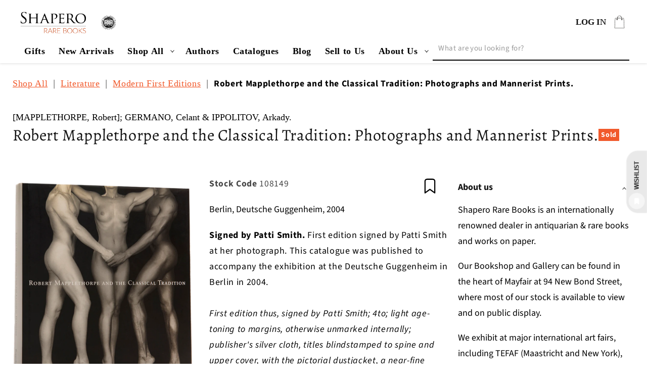

--- FILE ---
content_type: text/css
request_url: https://shapero.com/cdn/shop/t/55/assets/component-slideshow.css?v=113257307700075992961760094621
body_size: 541
content:
slideshow-component{position:relative;display:flex;flex-direction:column}slideshow-component .slideshow.banner{flex-direction:row;flex-wrap:nowrap;margin:0;gap:0;overflow-y:hidden}.slideshow__slide{padding:0;position:relative;display:flex;flex-direction:column;visibility:visible}.slideshow__media.banner__media.mobile.media{display:none}@media screen and (max-width: 749px){.slideshow--placeholder.banner--mobile-bottom.banner--adapt_image .slideshow__media,.slideshow--placeholder.banner--adapt_image:not(.banner--mobile-bottom){height:28rem}.slideshow__media.banner__media.mobile.media{display:block}.slideshow__media.banner__media.desktop.media{display:none}}@media screen and (min-width: 750px){.slideshow--placeholder.banner--adapt_image{height:56rem}}.slideshow__text.banner__box{display:flex;flex-direction:column;justify-content:center;max-width:54.5rem}.slideshow__text>*{max-width:100%}@media screen and (max-width: 749px){slideshow-component.page-width .slideshow__text{border-right:var(--text-boxes-border-width) solid rgba(var(--color-foreground),var(--text-boxes-border-opacity));border-left:var(--text-boxes-border-width) solid rgba(var(--color-foreground),var(--text-boxes-border-opacity))}.banner--mobile-bottom .slideshow__text.banner__box{max-width:100%}.banner--mobile-bottom .slideshow__text-wrapper{flex-grow:1}.banner--mobile-bottom .slideshow__text.banner__box{height:100%}.banner--mobile-bottom .slideshow__text .button{flex-grow:0}.slideshow__text.slideshow__text-mobile--left{align-items:flex-start;text-align:left}.slideshow__text.slideshow__text-mobile--right{align-items:flex-end;text-align:right}}@media screen and (min-width: 750px){.slideshow__text.slideshow__text--left{align-items:flex-start;text-align:left}.slideshow__text.slideshow__text--right{align-items:flex-end;text-align:right}}.slideshow:not(.banner--mobile-bottom) .slideshow__text-wrapper{height:100%}@media screen and (min-width: 750px){.slideshow__text-wrapper.banner__content{height:100%;padding:5rem}}.slideshow__controls{border:.1rem solid rgba(var(--color-foreground),.08)}.slideshow__controls--top{order:2;z-index:1}@media screen and (max-width: 749px){.slideshow__controls--border-radius-mobile{border-bottom-right-radius:var(--text-boxes-radius);border-bottom-left-radius:var(--text-boxes-radius)}}.spaced-section--full-width:last-child slideshow-component:not(.page-width) .slideshow__controls{border-bottom:none}@media screen and (min-width: 750px){.slideshow__controls{position:relative}}slideshow-component:not(.page-width) .slider-buttons{border-right:0;border-left:0}.slideshow__control-wrapper{display:flex}.slideshow__autoplay{position:absolute;right:0;border-left:none;display:flex;justify-content:center;align-items:center}.slideshow.banner .banner__heading.inline-richtext{font-size:32px}@media screen and (max-width: 749px){slideshow-component.page-width .slideshow__autoplay{right:1.5rem}.slideshow.banner .banner__heading.inline-richtext{font-size:26px}}@media screen and (min-width: 750px){.slideshow__autoplay.slider-button{position:inherit;margin-left:.6rem;padding:0 0 0 .6rem;border-left:.1rem solid rgba(var(--color-foreground),.08)}}.slideshow__autoplay .icon.icon-play,.slideshow__autoplay .icon.icon-pause{display:block;position:absolute;opacity:1;transform:scale(1);transition:transform .15s ease,opacity .15s ease;width:.8rem;height:1.2rem}.slideshow__autoplay .icon.icon-play{height:1rem}.slideshow__autoplay path{fill:rgba(var(--color-foreground),.75)}.slideshow__autoplay:hover path{fill:rgb(var(--color-foreground))}@media screen and (forced-colors: active){.slideshow__autoplay path,.slideshow__autoplay:hover path{fill:CanvasText}}.slideshow__autoplay:hover .svg-wrapper{transform:scale(1.1)}.slideshow__autoplay--paused .icon-pause,.slideshow__autoplay:not(.slideshow__autoplay--paused) .icon-play{visibility:hidden;opacity:0;transform:scale(.8)}.slideshow__text.banner__box{background:transparent;color:#fff}.slideshow__text.banner__box *{color:#fff}.slideshow__text.banner__box a.button.button--primary{background:#fff;color:#000;border:1px solid #000;border-radius:3px;height:52px;padding:15px 28px;min-width:unset;font-size:19px}.slider-buttons.slideshow__controls{position:absolute;top:50%;z-index:1;width:95%;transform:translateY(-50%);justify-content:space-between;border:none;left:auto;margin:auto}.slideshow__controls .svg-wrapper,.slideshow__controls .slider-button .icon{width:30px;height:30px;color:#fff}.slideshow__autoplay.slider-button,.slider-counter.slider-counter--dots{display:none}@media screen and (max-width: 749px){.slideshow__text.banner__box *{color:#000}.slideshow__text h2.banner__heading.inline-richtext.h1{font-size:26px}.banner__box>*+.banner__text p{font-size:17px}.slideshow__text.banner__box a.button.button--primary{height:37px;font-size:13px;padding:5px 17px;letter-spacing:0}.slider-buttons.slideshow__controls{display:none}body .banner--mobile-bottom .banner__box{padding:3rem 1.5rem}}
/*# sourceMappingURL=/cdn/shop/t/55/assets/component-slideshow.css.map?v=113257307700075992961760094621 */


--- FILE ---
content_type: text/css
request_url: https://shapero.com/cdn/shop/t/55/assets/section-featured-blog.css?v=164805800014261982691760094621
body_size: -136
content:
.blog-placeholder-svg{height:100%}@media screen and (min-width: 990px){.grid--1-col-desktop .article-card .card__content{text-align:center}}.blog__title{margin:0}.blog__posts.articles-wrapper{margin-bottom:1rem}@media screen and (min-width: 990px){.blog__posts.articles-wrapper{margin-bottom:0}}.blog__posts.articles-wrapper .article{scroll-snap-align:start}@media screen and (max-width: 749px){.blog__post.article{width:calc(100% - 3rem - var(--grid-mobile-horizontal-spacing))}}.background-secondary .blog-placeholder__content{background-color:rgb(var(--color-background))}.blog__posts .card-wrapper{width:100%}.blog__button{margin-top:3rem}@media screen and (min-width: 750px){.blog__button{margin-top:5rem}}@supports not (inset: 10px){@media screen and (min-width: 750px){.blog__posts .article+.article{margin-left:var(--grid-desktop-horizontal-spacing)}}}.home-blog-posts .title-wrapper-with-link{border-top:1.6px solid #151514;padding:30px 20px 0;margin-bottom:25px}.home-blog-posts .blog__posts.articles-wrapper .article{padding:0 5px}.home-blog-posts .blog__button{font-family:Source Sans Pro;font-size:18px;border:none}.home-blog-posts .blog__button:hover{background:transparent;color:#000}.home-blog-posts .blog__title{font-size:26px}@media screen and (max-width: 750px){.home-blog-posts .blog__title{font-size:22px}.home-blog-posts .slider-buttons,.home-blog-posts .title-wrapper-with-link a{display:none}.blog__view-all.center.small-hide.medium-hide{display:block!important}.home-blog-posts .title-wrapper-with-link{padding:30px 15px 0}.home-blog-posts .grid--peek.slider .grid__item:first-of-type{margin-left:5px}}
/*# sourceMappingURL=/cdn/shop/t/55/assets/section-featured-blog.css.map?v=164805800014261982691760094621 */
